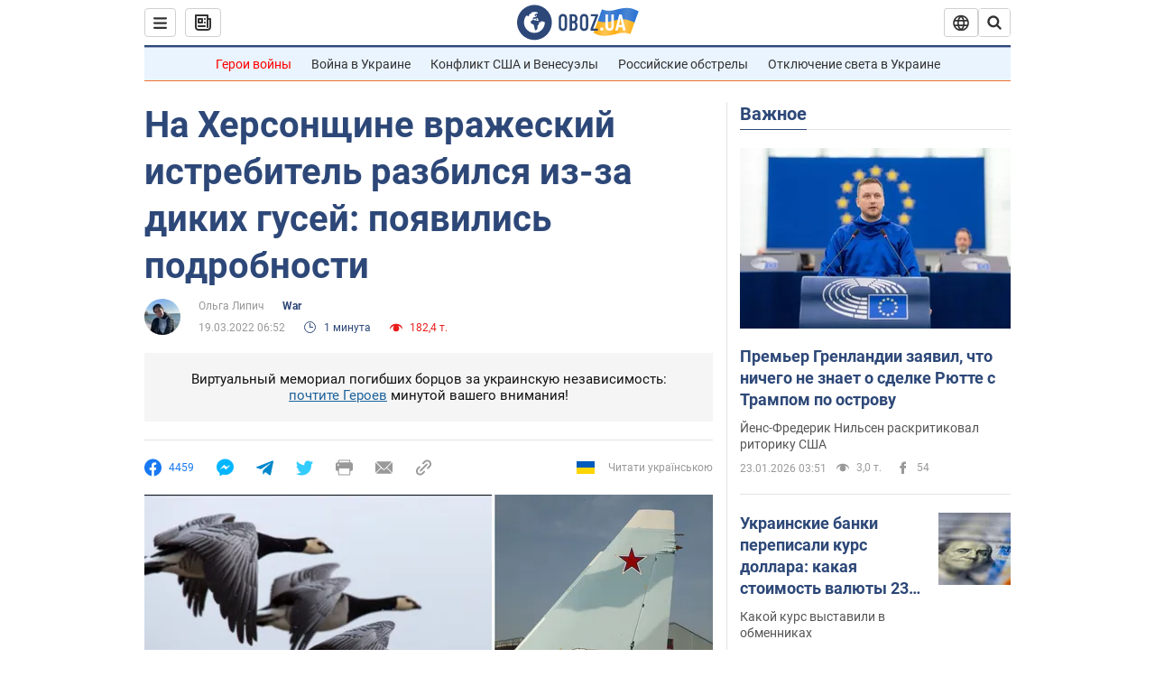

--- FILE ---
content_type: application/x-javascript; charset=utf-8
request_url: https://servicer.idealmedia.io/1418748/1?nocmp=1&sessionId=69736925-04981&sessionPage=1&sessionNumberWeek=1&sessionNumber=1&scale_metric_1=64.00&scale_metric_2=256.00&scale_metric_3=100.00&cbuster=1769171237067579567417&pvid=87a252cf-0ebe-4858-9c46-6ef04ee00da2&implVersion=11&lct=1763555100&mp4=1&ap=1&consentStrLen=0&wlid=8caaccfe-5922-4396-b8c4-c0e5e5be47ab&uniqId=027da&niet=4g&nisd=false&evt=%5B%7B%22event%22%3A1%2C%22methods%22%3A%5B1%2C2%5D%7D%2C%7B%22event%22%3A2%2C%22methods%22%3A%5B1%2C2%5D%7D%5D&pv=5&jsv=es6&dpr=1&hashCommit=cbd500eb&apt=2022-03-19T06%3A52%3A00&tfre=3875&w=0&h=1&tl=150&tlp=1&sz=0x1&szp=1&szl=1&cxurl=https%3A%2F%2Fwar.obozrevatel.com%2Fna-hersonschine-vrazheskij-istrebitel-razbilsya-iz-za-dikih-gusej-poyavilis-podrobnosti.htm&ref=&lu=https%3A%2F%2Fwar.obozrevatel.com%2Fna-hersonschine-vrazheskij-istrebitel-razbilsya-iz-za-dikih-gusej-poyavilis-podrobnosti.htm
body_size: 897
content:
var _mgq=_mgq||[];
_mgq.push(["IdealmediaLoadGoods1418748_027da",[
["tsn.ua","11961761","1","Після окупації саме цього міста рф хоче закінчити війну","Переможниця «Битви екстрасенсів», тарологиня Яна Пасинкова передбачила, що Росія планувала вийти до Одеси і після окупації півдня України закінчити війну.","0","","","","tazUvgYQ5P2JUVKjF5o3djPzSdcXzoEMvqNlIWu9QZ0wTJzDlndJxZG2sYQLxm7SJP9NESf5a0MfIieRFDqB_Kldt0JdlZKDYLbkLtP-Q-UlUoWyKMKDvCh0kwBpzVCT",{"i":"https://s-img.idealmedia.io/n/11961761/45x45/96x0x386x386/aHR0cDovL2ltZ2hvc3RzLmNvbS90LzIwMjYtMDEvNTA5MTUzLzlhMjU5ODJiM2ExM2I0YjVhNjViYWFiOTg1ODY2NDBlLmpwZWc.webp?v=1769171237-y6OKqxDqPWIfInquv63ZVeHbE3OMqIH3eOBb7urTwHg","l":"https://clck.idealmedia.io/pnews/11961761/i/1298901/pp/1/1?h=tazUvgYQ5P2JUVKjF5o3djPzSdcXzoEMvqNlIWu9QZ0wTJzDlndJxZG2sYQLxm7SJP9NESf5a0MfIieRFDqB_Kldt0JdlZKDYLbkLtP-Q-UlUoWyKMKDvCh0kwBpzVCT&utm_campaign=obozrevatel.com&utm_source=obozrevatel.com&utm_medium=referral&rid=dada5b02-f856-11f0-93e7-d404e6f98490&tt=Direct&att=3&afrd=297&iv=11&ct=1&gdprApplies=0&muid=q0nhdxwKuXr4&st=-300&mp4=1&h2=RGCnD2pppFaSHdacZpvmnnR5cckdh_Wzru1LmysNCkD3Uq9CZQIGhHBl6Galy7GAhFpi0q_PsH5BL2fh5Fex-Q**","adc":[],"sdl":0,"dl":"","category":"Интересное","dbbr":0,"bbrt":0,"type":"e","media-type":"static","clicktrackers":[],"cta":"Читати далі","cdt":"","tri":"dada6e17-f856-11f0-93e7-d404e6f98490","crid":"11961761"}],],
{"awc":{},"dt":"desktop","ts":"","tt":"Direct","isBot":1,"h2":"RGCnD2pppFaSHdacZpvmnnR5cckdh_Wzru1LmysNCkD3Uq9CZQIGhHBl6Galy7GAhFpi0q_PsH5BL2fh5Fex-Q**","ats":0,"rid":"dada5b02-f856-11f0-93e7-d404e6f98490","pvid":"87a252cf-0ebe-4858-9c46-6ef04ee00da2","iv":11,"brid":32,"muidn":"q0nhdxwKuXr4","dnt":2,"cv":2,"afrd":297,"consent":true,"adv_src_id":39175}]);
_mgqp();
